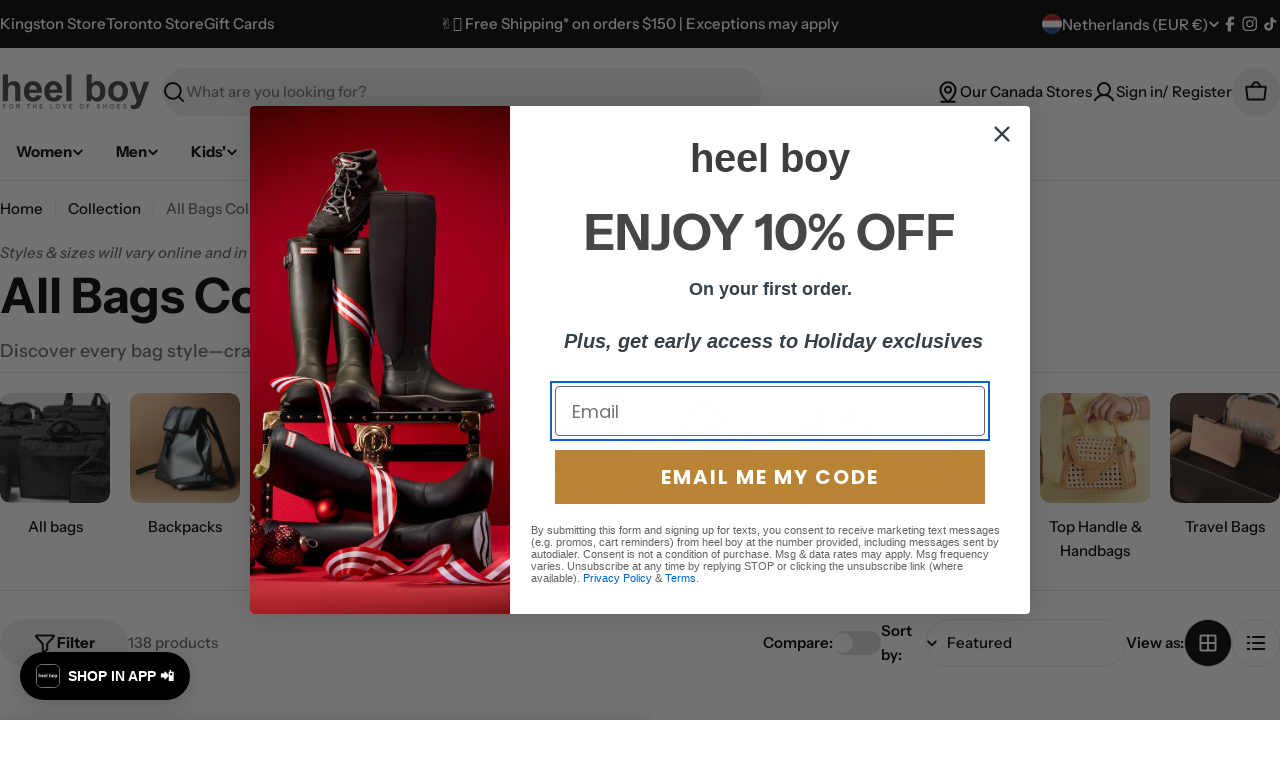

--- FILE ---
content_type: text/css
request_url: https://heelboy.com/cdn/shop/t/118/assets/collection.css?v=183730686782866873561758297937
body_size: 476
content:
.collection__content{--facet-width: clamp(220px, calc(20% + .6rem) , 330px)}.collection__content #FacetFiltersContainer{flex:0 0 var(--facet-width);padding-inline-end:3rem}.collection__toolbar{background:rgb(var(--color-background));padding-block:1.2rem;margin-bottom:1.2rem}.collection__toolbar-left{gap:1.6rem}@media (min-width: 1024px){.collection__toolbar-left{gap:1.6rem 2.4rem}}.collection__toolbar-right{gap:1.6rem}@media (min-width: 1024px){.collection__toolbar-right{gap:1.6rem 3.2rem}}.collection .card-media,.collection .card-media--link,.collection .card-media__media{height:100%}.facet-accordion-details{border-bottom:.1rem solid rgba(var(--color-border),var(--color-border-alpha, 1))}.facet-accordion-details .accordion-details__summary{padding-block:2.4rem;border:0}.facet-accordion-details .accordion-details__content{padding-block:0 2.4rem;margin-top:-1.2rem}.facet-accordion-details:nth-child(2) .accordion-details__summary{padding-top:0}.facet-accordion-details:last-child{border-bottom:0}.facet-accordion-details:last-child .accordion-details__content{padding-bottom:0}price-range{gap:1.8rem}.facet-range{-webkit-appearance:none;appearance:none;background:none;height:.4rem;vertical-align:top;margin:0}.facet-range__max{inset-block-start:0;inset-inline-start:0}.facet-range-wrapper{--range-min: 0%;--range-max: 100%;background:linear-gradient(to var(--transform-origin-end),rgba(var(--color-border),var(--color-border-alpha, 1)) var(--range-min),rgb(var(--color-foreground)) var(--range-min),rgb(var(--color-foreground)) var(--range-max),rgba(var(--color-border),var(--color-border-alpha, 1)) var(--range-max));border-radius:0;height:.4rem}.facet-range__input{-webkit-appearance:textfield;appearance:textfield}.facet-range__input::-webkit-inner-spin-button,.facet-range__input::-webkit-outer-spin-button{-webkit-appearance:none;margin:0}.facet-range::-webkit-slider-thumb{-webkit-margin-before:-6px;-webkit-appearance:none;border:1px solid rgb(var(--color-foreground));background-color:rgb(var(--color-background));border-radius:100%;box-shadow:none;cursor:pointer;height:16px;margin-block-start:-6px;position:relative;width:16px;z-index:1}.facet-range::-webkit-slider-runnable-track{background-color:#ccc;border:none;border-radius:2px;cursor:pointer;height:4px;width:100%}.facet-range::-moz-range-thumb{background-color:rgb(var(--color-background));border:2px solid rgb(var(--color-foreground));border-radius:100%;cursor:pointer;height:12px;width:12px}.facet-range::-moz-range-progress,.facet-range::-moz-range-track{border:none;border-radius:2px;cursor:pointer;height:4px;width:100%}.facet-range::-webkit-slider-runnable-track{background:none}.facet-range::-moz-range-progress{background-color:rgb(var(--color-foreground))}.facet-range::-moz-range-track{background-color:rgb(var(--border-color))}.facet-range::-webkit-slider-thumb{pointer-events:auto}.facet-range::-moz-range-thumb{pointer-events:auto}.facet-range::-moz-range-progress,.facet-range::-moz-range-track{background:none}@media not screen and (pointer: fine){.facet-range::-webkit-slider-thumb{height:20px;margin-block-start:-9px;width:20px}.facet-range::-moz-range-thumb{height:16px;width:16px}}.facet-remove{height:auto;font-weight:inherit;padding-inline:1.2rem;padding-block:.3rem}.facet-remove .swatch-color{--swatch-size: 1.6rem;border:0}.facet-short select{--inputs-border-width: 1px;background-color:rgb(var(--color-background));color:rgb(var(--color-foreground));border-color:rgba(var(--color-border),var(--color-border-alpha, 1))}.facet-drawer .drawer__body{padding-bottom:0}.facet-drawer .drawer__sticky--bottom{width:auto;padding:2rem;margin-inline:-2rem}.facet-drawer-button{padding-inline:1.6rem}.facet-short-drawer{padding-block-end:2.4rem;margin-block-end:2.4rem;border-bottom:.1rem solid rgba(var(--color-border),var(--color-border-alpha, 1))}.facets-active{margin-bottom:2.4rem}.facets-active a:nth-last-child(1 of.facet-remove){margin-inline-end:2rem}#ProductsList[data-layout=grid] .product-card-style-card .article-card__media{margin:0;border-radius:var(--pcard-radius) var(--pcard-radius) 0 0}#ProductsList[data-layout=grid] .product-card-style-card .article-card__content{padding:1.2rem}#ProductsList[data-layout=list]{display:block!important}#ProductsList[data-layout=list] .product-card__wrapper{display:flex;align-items:center;gap:2rem 2.4rem}#ProductsList[data-layout=list] .product-card__image-wrapper{flex-shrink:0;width:var(--pcard-media-width, 16.5rem);max-width:50%}#ProductsList[data-layout=list] .product-card__info{text-align:start;flex-grow:1;padding:0}#ProductsList[data-layout=list] .product-card__swatches,#ProductsList[data-layout=list] .product-card .f-price{justify-content:flex-start}#ProductsList[data-layout=list] .article-card{display:flex;align-items:center;gap:2rem 2.4rem}#ProductsList[data-layout=list] .article-card__media{flex-shrink:0;width:var(--pcard-media-width, 16.5rem);max-width:50%;margin:0}#ProductsList[data-layout=list] .article-card__content{text-align:start;flex-grow:1;padding:0}#ProductsList[data-layout=list] .image-column{display:none}#ProductsList[data-layout=list] .product-card-style-card .product-card__image-wrapper{border-radius:var(--pcard-radius)}#ProductsList[data-layout=list].products-list--list-standard .f-column{padding-bottom:2.4rem;margin-bottom:2.4rem;border-bottom:.1rem solid rgba(var(--color-border),var(--color-border-alpha, 1))}#ProductsList[data-layout=list].products-list--list-standard .f-column:last-child{margin-bottom:0}#ProductsList[data-layout=list].products-list--list-card .f-column{margin-bottom:1rem}#ProductsList[data-layout=list].products-list--list-card .f-column:last-child{margin-bottom:0}#ProductsList[data-layout=list].products-list--list-card .product-card{padding:1.6rem;border-radius:var(--pcard-radius)}@media (min-width: 768px){#ProductsList[data-layout=list].products-list--list-standard{--pcard-media-width: 24.4rem}#ProductsList[data-layout=list].products-list--list-card{--pcard-media-width: 18rem}#ProductsList[data-layout=list] .product-card__image-wrapper{max-width:30%;margin-inline-end:.8rem}#ProductsList[data-layout=list] .product-card__list-actions{display:flex}#ProductsList[data-layout=list] .article-card__media{max-width:30%;margin-inline-end:.8rem}}
/*# sourceMappingURL=/cdn/shop/t/118/assets/collection.css.map?v=183730686782866873561758297937 */
